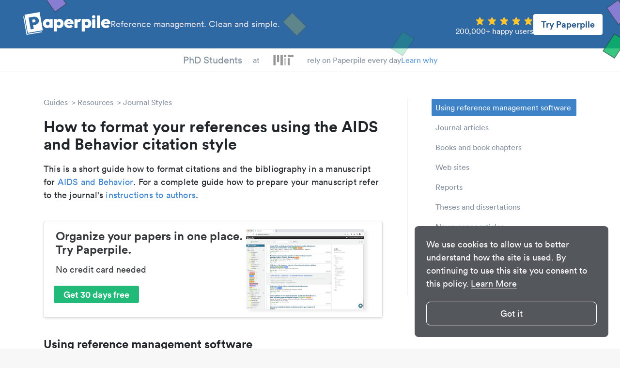

--- FILE ---
content_type: text/html
request_url: https://paperpile.com/s/aids-and-behavior-citation-style/
body_size: 17583
content:
<!DOCTYPE html><html lang="en"><head><meta charset="utf-8"><title>AIDS and Behavior citation style [Update November 2025] - Paperpile</title><link rel="preconnect" href="//www.google-analytics.com"><meta name="viewport" content="width=device-width,initial-scale=1,maximum-scale=1"><meta name="keywords" content=""><meta property="og:type" content="article"><meta property="og:title" content="AIDS and Behavior citation style [Update November 2025] - Paperpile"><meta property="og:description" content="AIDS and Behavior citation style guide with bibliography and in-text referencing examples: ✓Journal articles ✓Books ✓Book chapters ✓Reports ✓Web pages. PLUS: Download citation style files for your favorite reference manager."><meta property="og:image" content="https://paperpile.com/img/paperpile.png"><meta property="og:image:secure_url" content="https://paperpile.com/img/paperpile.png"><meta property="og:image:width" content="1200"><meta property="og:image:height" content="600"><meta property="og:locale" content="en_US"><meta property="og:url" content="https://paperpile.com/s/aids-and-behavior-citation-style/"><meta property="og:site_name" content="Paperpile"><meta name="twitter:card" content="summary_large_image"><meta name="twitter:title" content="AIDS and Behavior citation style [Update November 2025] - Paperpile"><meta name="twitter:description" content="AIDS and Behavior citation style guide with bibliography and in-text referencing examples: ✓Journal articles ✓Books ✓Book chapters ✓Reports ✓Web pages. PLUS: Download citation style files for your favorite reference manager."><meta name="twitter:image:src" content="https://paperpile.com/img/paperpile.png"><meta name="twitter:site" content="@paperpile"><meta name="twitter:domain" content="Paperpile"><meta name="twitter:creator" content="@paperpile"><link rel="canonical" href="https://paperpile.com/s/aids-and-behavior-citation-style/"><meta name="description" content="AIDS and Behavior citation style guide with bibliography and in-text referencing examples: ✓Journal articles ✓Books ✓Book chapters ✓Reports ✓Web pages. PLUS: Download citation style files for your favorite reference manager."><meta name="robots" content="index,follow"><meta name="buildtarget" content="guides"><link rel="preload" as="image" href="https://cdn.paperpile.com/guides/img/logos/MIT.png"><link rel="preload" as="image" href="https://cdn.paperpile.com/i/img/interruptor-screenshot.png"><link rel="icon" media="(prefers-color-scheme:light)" href="https://cdn.paperpile.com/guides/img/favicon-light.png" type="image/png" sizes="32x32"><script async src="https://www.googletagmanager.com/gtag/js?id=G-6X1MS81N1Z"></script><script>function gtag(){dataLayer.push(arguments)}window.dataLayer=window.dataLayer||[],gtag("js",new Date),gtag("config","G-6X1MS81N1Z")</script><style>@charset "UTF-8";a,abbr,acronym,address,applet,article,aside,audio,b,big,blockquote,body,canvas,caption,center,cite,code,dd,del,details,dfn,div,dl,dt,em,embed,fieldset,figcaption,figure,footer,form,h1,h2,h3,h4,h5,h6,header,hgroup,html,i,iframe,img,ins,kbd,label,legend,li,mark,menu,nav,object,ol,output,p,pre,q,ruby,s,samp,section,small,span,strike,strong,sub,summary,sup,table,tbody,td,tfoot,th,thead,time,tr,tt,u,ul,var,video{margin:0;padding:0;border:0;font-size:100%;font:inherit;vertical-align:baseline}article,aside,details,figcaption,figure,footer,header,hgroup,menu,nav,section{display:block}ol,ul{list-style:none}blockquote,q{quotes:none}blockquote:after,blockquote:before,q:after,q:before{content:"";content:none}table{border-collapse:collapse;border-spacing:0}*,:after,:before{box-sizing:inherit}html{-webkit-text-size-adjust:100%;-ms-text-size-adjust:100%;box-sizing:border-box;background-color:#f7f7f7}body{background:#fff;line-height:1;display:flex;flex-direction:column;align-items:center;color:#21262b;font-family:Circular,"Helvetica Neue",Helvetica,"Segoe UI",Tahoma,Arial,sans-serif;-webkit-font-smoothing:antialiased;-moz-osx-font-smoothing:grayscale;min-height:100vh}body,html{position:relative;overflow-x:hidden}a{text-decoration:none;outline:0;color:#3b84d2}a:active,a:focus,a:hover{color:#3b84d2}h1{font-size:32px;font-weight:900;line-height:36px}h2{font-size:24px;font-weight:900;line-height:28px}h3{font-size:18px;font-style:normal;font-weight:900;line-height:20px}b,strong{font-weight:700}em,i{font-style:italic}sub{font-size:75%;line-height:0;position:relative;vertical-align:baseline}sup{font-size:75%;line-height:0;position:relative;vertical-align:baseline;top:-.5em}hr{background:#838f9d;border:0;height:2px;margin:40px 0 20px 0}.font-default{font-size:18px;line-height:23px}.font-small{font-size:16px;line-height:20px}.site-content{display:flex;flex:1 0 auto;justify-content:center}.site-content.fullpage{flex-direction:column;align-items:center;margin-top:0}.site-content.article-page,.site-content.category-page{position:relative}.content-area{max-width:700px}.widget-sidebar{border-left:1px solid #ccd4d9}.fixed .widget-sidebar{position:fixed;top:100px;overflow-y:auto;-ms-overflow-style:none;scrollbar-width:none}.fixed .widget-sidebar::-webkit-scrollbar{display:none}.widget-sidebar .pp-pro{margin-top:32px}.pro-area-sidebar{display:none}.pro-area-sidebar .pp-pro{margin-bottom:16px}.pro-area-topbar{width:100%}.language-selector{position:relative;user-select:none}.language-selector .value{display:flex;align-items:center;margin-right:30px;cursor:pointer;background-color:transparent;border:0;font:inherit}.language-selector .value:hover span{opacity:1}.language-selector svg{width:24px}.language-selector span{color:#fef6f6;opacity:.8;font-size:18px;margin-left:9px;margin-right:16px}.language-selector .dropdown-menu{display:none;position:absolute;background:#fff;box-shadow:0 4px 10px rgba(0,0,0,.25);border-radius:8px;padding:16px 0;z-index:2;top:40px;left:-8px;width:196px;cursor:unset}.language-selector .dropdown-menu.is-open{display:block}.language-selector .dropdown-menu .menu-item{opacity:1!important;display:flex;padding:6px 19px 6px 32px;align-items:center;cursor:pointer}.language-selector .dropdown-menu .menu-item:hover{background:#e6e8eb}.language-selector .dropdown-menu .menu-item span,.language-selector .dropdown-menu .menu-item svg{pointer-events:none}.language-selector .dropdown-menu span{color:#838f9d}@media (min-width:992px){.site-content{width:900px;margin-top:30px}.fixed .site-content{margin-top:80px}.fixed .site-content.fullpage{margin-top:50px}.content-area{width:600px}.widget-area{width:325px}.widget-sidebar{padding-left:25px;margin-left:25px;width:300px}}@media (min-width:1200px){.site-content{width:1100px;margin-top:50px}.fixed .site-content{margin-top:100px}.content-area{width:700px}.widget-area{width:400px}.widget-sidebar{padding-left:50px;margin-left:50px;width:350px}.pro-area-sidebar{display:block;position:absolute;top:40px;right:-30px}.category-page .pro-area-sidebar,.ezproxy-page .pro-area-sidebar{top:34px;left:calc(50% + 410px)}.fixed .pro-area-sidebar{position:fixed;top:157px;left:calc(50% + 410px);right:unset}}.site-header{width:100%}.site-menu-button{display:none;width:32px;position:absolute;left:20px;color:#f6fafd}.site-menu-button svg{fill:#f6fafd}.site-menu-button svg path{fill:#f6fafd}@keyframes moveitdown{0%{transform:translateY(0)}20%{transform:translateY(120%)}40%{transform:translateY(100%)}60%{transform:translateY(105%)}80%{transform:translateY(100%)}100%{transform:translateY(100%)}}@keyframes moveitup{0%{transform:translateY(0)}20%{transform:translateY(-115%)}40%{transform:translateY(-100%)}60%{transform:translateY(-103%)}80%{transform:translateY(-100%)}100%{transform:translateY(-100%)}}.fixed .site-branding.site-branding-fixed-scroll{position:fixed;width:100vw;height:32px;z-index:1}.fixed .site-branding.site-branding-fixed-scroll .site-branding-left{height:100%}.fixed .site-branding.site-branding-fixed-scroll .site-branding-right{display:none}.site-navigation-social-proof{background:inherit;z-index:1;display:flex;height:28px;align-items:center;gap:12px}.site-navigation-social-proof a,.site-navigation-social-proof div{animation-name:fadeInOpacity;animation-iteration-count:1;animation-timing-function:ease-in;animation-duration:.3s}.site-navigation-social-proof .site-navigation-social-proof-researches{display:flex;flex-direction:column;font-size:20px;font-style:normal;font-weight:500;color:#838f9d;overflow:hidden;height:50px;min-width:144px}.site-navigation-social-proof .site-navigation-social-proof-researches-inner{display:flex;flex-direction:column}.site-navigation-social-proof .site-navigation-social-proof-researches-element{box-sizing:border-box;display:flex;justify-content:end;align-items:center;text-align:center;height:50px;transition:all .3s ease;cursor:pointer;will-change:transform}.site-navigation-social-proof .site-navigation-social-proof-at{display:flex;color:#838f9d;align-self:stretch;font-size:16px;font-style:normal;font-weight:450;transition:transform 3s;overflow:hidden;flex-direction:column;justify-content:center}.site-navigation-social-proof.german .site-navigation-social-proof-at{height:28px;justify-content:end;flex-direction:column;align-items:center}.site-navigation-social-proof.german .site-navigation-social-proof-at div{width:48px;min-height:28px;display:flex;justify-content:center;align-items:center}.site-navigation-social-proof .site-navigation-social-proof-rely{color:#838f9d;display:flex;flex-direction:column;justify-content:center;align-self:stretch;font-size:16px;font-style:normal;font-weight:450}.site-navigation-social-proof .site-navigation-social-proof-rely-mobile{display:none}.site-navigation-social-proof .site-navigation-social-proof-logos{display:flex;justify-content:end;flex-direction:column;align-items:center;align-self:stretch;height:28px;width:98px}.site-navigation-social-proof .site-navigation-social-proof-logos img{width:98px;height:28px;transition:all .3s ease;will-change:transform;cursor:pointer}.site-navigation-social-proof .site-navigation-social-proof-learn-why{display:flex;flex-direction:column;justify-content:center;align-self:stretch;color:#5998da;font-size:16px;font-style:normal;font-weight:500;cursor:pointer}@media (max-width:767px){.fixed .site-header .site-navigation.site-navigation-fixed-scroll{top:32px;height:32px}.site-header .site-navigation.site-navigation-fixed-scroll{height:32px}.site-header .site-navigation.site-navigation-fixed-scroll>div{width:100%}.site-navigation-social-proof{gap:6px;height:16px;width:100%}.site-navigation-social-proof .site-navigation-social-proof-logos{height:16px;width:56px}.site-navigation-social-proof .site-navigation-social-proof-logos img{width:56px;height:16px}.site-navigation-social-proof .site-navigation-social-proof-at{font-size:.7em}.site-navigation-social-proof.german .site-navigation-social-proof-at{height:16px}.site-navigation-social-proof.german .site-navigation-social-proof-at div{min-height:16px;width:34px}.site-navigation-social-proof.german .site-navigation-social-proof-researches .site-navigation-social-proof-researches-inner{width:78px}.site-navigation-social-proof .site-navigation-social-proof-rely{display:none}.site-navigation-social-proof .site-navigation-social-proof-rely-mobile{font-size:.7em;color:#838f9d;display:flex;flex-direction:column;justify-content:center;align-self:stretch;font-style:normal;font-weight:450}.site-navigation-social-proof .site-navigation-social-proof-researches{height:28px;font-size:12px;min-width:unset}.site-navigation-social-proof .site-navigation-social-proof-researches .site-navigation-social-proof-researches-inner{width:68px;margin-top:.5px}.site-navigation-social-proof .site-navigation-social-proof-researches .site-navigation-social-proof-researches-element{height:28px;font-size:.9em}.site-navigation-social-proof .site-navigation-social-proof-learn-why{position:absolute;right:8px;border:1px solid #2f69a3;padding:4px;border-radius:4px;font-size:10px;height:16px;background:#f6fafd;font-weight:700;cursor:pointer;color:#2f69a3}}.site-branding{height:120px;display:flex;align-items:center;background-color:#2f69a3}.site-branding .site-logo{margin-left:90px}.site-branding .site-logo svg{color:#fff;width:154px;fill:#fff}.site-branding .site-title{flex:1;display:flex;justify-content:center;align-items:flex-start;color:#f6fafd}.site-branding .site-title svg{margin-right:10px;width:40px;height:41px;fill:#f6fafd}.site-branding .site-title h3{margin-bottom:4px;font-size:25px;line-height:100%}.site-branding .site-title p{opacity:.8;margin:0;line-height:137.5%}.site-branding .btn-try{margin-right:60px;border:0;background-color:#fff;color:#29598c;font-size:18px;line-height:23px;font-weight:700;font-family:inherit;border-radius:4px;padding:10px 16px;cursor:pointer}.site-branding .btn-try:focus,.site-branding .btn-try:hover{outline:0;box-shadow:0 0 0 6px #9bc2e8}.site-navigation{background:#fff;z-index:1}.site-navigation ul.site-navigation-links{background:inherit;z-index:1;display:flex;justify-content:center;align-items:center;border-bottom:1px solid #e6e8eb;height:48px}.site-navigation li{font-size:16px;line-height:150%;padding:10px 15px}.site-navigation li a{color:#838f9d}.site-navigation li a:focus,.site-navigation li a:hover{color:#5a6b77}.site-navigation .fixed-nav-item{display:none}.site-navigation .navigation-logo{position:fixed;left:90px;top:9px}.site-navigation .navigation-logo svg{width:112px;color:#2f3844;fill:#2f3844}.site-navigation .nav-btn-try{position:fixed;top:8px;right:70px;font-weight:700;font-size:16px;font-family:Circular,"Helvetica Neue",Helvetica,"Segoe UI",Tahoma,Arial,sans-serif;line-height:137.5%;padding:1px 20px;color:#2f69a3;border:2px solid #2f69a3;background:#fff;box-sizing:border-box;border-radius:8px;cursor:pointer}.site-navigation .nav-btn-try:focus,.site-navigation .nav-btn-try:hover{outline:0;background:#2f69a3;color:#fff}.fixed .site-navigation{position:fixed;top:0;width:100%;box-shadow:0 2px 4px rgba(0,0,0,.1)}.fixed .site-navigation .fixed-nav-item{display:block}.mobile-nav.open{display:block}.btn-cta{border:1px solid #21ba79;color:#fff!important;background-color:#21ba79;font-size:18px;line-height:22px;font-weight:700;font-family:inherit;border-radius:4px;padding:8px 20px;cursor:pointer}.btn-cta:focus,.btn-cta:hover{outline:0;color:#fff!important;border-color:#238f5c;background-color:#238f5c}.btn-start:focus,.btn-start:hover{outline:0;color:#fff!important;border-color:#21ba79;background-color:#21ba79;box-shadow:0 0 0 6px rgba(52,175,123,.6509803922)}.signup-area{position:relative;height:210px;width:100%;background-color:#2f69a3;display:flex;justify-content:center;align-items:center}.signup-area .cta-wrap{position:relative;display:flex;flex-direction:column;align-items:center}.signup-area .cta-wrap p{font-weight:700;font-size:24px;line-height:30px;color:#f6fafd;margin:0 0 24px 0}.signup-area .cta-wrap svg.start-pp{fill:#fff;position:absolute;width:161px;left:calc(50% + 83px + 16px);top:50px}.signup-area .cta-wrap .start-pp-mobile{display:none;margin-top:8px;fill:#fff;width:160px}.bottom-content{width:100%;background-color:#f7f7f7}.bottom-content .logo-p{position:absolute;left:90px;color:#2f3844}.bottom-content .logo-p svg{width:27px}.bottom-content h4{font-size:16px;color:#2f3844;font-weight:700}.bottom-content .container{position:relative;display:flex;justify-content:space-evenly;max-width:1440px;padding:0 90px;margin:48px auto 64px auto}.bottom-content .section h4{margin-top:48px}.bottom-content .section h4:first-child{margin-top:0}.bottom-content .section ul{list-style:none}.bottom-content .section ul li{margin:24px 0 0 0;font-size:16px;line-height:20px}.bottom-content .section ul li a{color:#2f3844;outline:0;margin:0 -4px;padding:0 4px;border-radius:4px;white-space:nowrap}.bottom-content .section ul li a:active,.bottom-content .section ul li a:focus,.bottom-content .section ul li a:hover{background-color:#e6e8eb}.bottom-content .section ul li sup{margin-left:4px;font-weight:700;font-size:14px;line-height:17px;color:#f07675}.site-footer{width:100%;margin:40px 0 0 0;color:#838f9d;background-color:#f4f4f4;height:56px;display:flex;justify-content:space-evenly}.site-footer ul.footer-links{display:flex;justify-content:center;align-items:center;flex-wrap:wrap;height:100%}.site-footer ul.footer-links li{font-size:inherit;color:inherit;line-height:150%}.site-footer ul.footer-links li a{color:#838f9d;outline:0;margin:0 -4px;padding:0 4px;border-radius:4px;white-space:nowrap}.site-footer ul.footer-links li a:active,.site-footer ul.footer-links li a:focus,.site-footer ul.footer-links li a:hover{background-color:#e6e8eb}.site-footer ul.footer-links .sep{user-select:none;margin:0 8px;color:#b3bdc3}.site-footer ul.footer-links.social-icons li{line-height:100%;margin-left:16px}.site-footer ul.footer-links.social-icons li a{color:#b3bdc3}.site-footer ul.footer-links.social-icons li a svg{width:20px;fill:currentColor}.site-footer ul.footer-links.social-icons li a:focus,.site-footer ul.footer-links.social-icons li a:hover{color:#838f9d;background-color:transparent}.breadcrumb-item+.breadcrumb-item:before{display:inline-block;content:">";margin:0 4px}.breadcrumb-item:hover{color:#5a6b77}.breadcrumb a{color:#838f9d;line-height:150%}.page-content .toc-macro{margin-bottom:50px;background:#ddebf8;padding:24px}.page-content .toc-macro .toc-macro-title{font-weight:700;color:#3b84d2;font-size:18px;margin-bottom:16px}.page-content .toc-macro ul{list-style-type:none;margin:0;padding:0;display:flex;flex-direction:column;gap:4px}.page-content .toc-macro ul li::marker{display:none}.page-content .toc-macro ul li a{background:0 0;text-decoration:underline;text-underline-offset:4px}@media screen and (max-width:780px){.page-content .toc-macro ul li a{font-size:16px}}.article-page .page-content a{background-color:transparent;color:inherit;-webkit-transition:background .15s cubic-bezier(.33,.66,.66,1);-o-transition:background .15s cubic-bezier(.33,.66,.66,1);transition:background .15s cubic-bezier(.33,.66,.66,1);border-bottom:3px solid #b7b3e0}.article-page .page-content a:active,.article-page .page-content a:focus,.article-page .page-content a:hover{background-color:#b7b3e0;color:#000}.page-content figure a{color:#3b84d2;border-style:none}.page-content figure a:active,.page-content figure a:focus,.page-content figure a:hover{color:#3b84d2;background-color:transparent}.page-content .image-wrap-no-tag{margin-bottom:20px;display:flex}.page-content .image-wrap-no-tag .figure-image-wrap{display:flex}.page-content .image-wrap-no-tag .figure-image-wrap img{height:100%;flex:1;max-width:100%;border-radius:4px}.page-content>.image-wrap-no-tag{justify-content:center}.page-content li>.image-wrap-no-tag{margin-top:20px}.page-content span.inline{display:inline}.page-content span.inline:after{content:" "}.page-content span.inline img{height:20px;width:auto;margin-bottom:-4px}.page-content ol,.page-content p,.page-content ul{font-family:Georgia,serif;font-size:19px;letter-spacing:.2px;line-height:30px;padding-bottom:20px}.page-content ul{list-style-type:disc;margin-left:48px}.page-content ul li p{display:inline}.page-content ol{list-style:none;counter-reset:list;margin-left:40px}.page-content ol>li{counter-increment:list;text-indent:-35px;margin-top:10px}.page-content ol>li ul{text-indent:0}.page-content ol>li p{display:inline}.page-content ol>li::before{content:counter(list);font-family:Circular,"Helvetica Neue",Helvetica,"Segoe UI",Tahoma,Arial,sans-serif;margin:4px 10px 0 0;font-size:16px;background-color:#ef544f;width:24px;height:24px;text-indent:8px;padding-left:0;line-height:24px;vertical-align:top;border-radius:13px;-moz-background-clip:padding;-webkit-background-clip:padding-box;background-clip:padding-box;color:#fff;display:inline-block}.page-content h1{margin:20px 0}.page-content h2,.page-content h3{margin:40px 0 20px 0}.page-content .box+h2,.page-content .box+h3{margin:60px 0 20px 0}.page-content h2:before{display:block;content:"";height:120px;margin:-120px 0 0}.page-content pre{font-family:Monaco,Menlo,Consolas,"Courier New",monospace;font-size:16px;line-height:22px;overflow-x:auto;overflow-y:hidden;padding-bottom:20px}.page-content .faq-content ol,.page-content .faq-content p,.page-content .faq-content ul{padding:0}.page-content kbd{font-family:Monaco,Menlo,Consolas,"Courier New",monospace;border:1px solid #ddd;padding:0 4px;border-radius:5px;font-size:.85rem;white-space:nowrap}.page-content tt{font-family:Monaco,Menlo,Consolas,"Courier New",monospace;font-size:.85rem}.page-content .pp-macro-button{border:1px solid #ccd4d9;background-color:#ccd4d9;color:#21262b;padding:0 4px;border-radius:5px;font-size:.85rem;white-space:nowrap}.article-page .page-content .file{background-color:#ddebf8;color:#5998da;font-weight:700;font-size:14px;line-height:18px;border-radius:4px;min-width:475px;width:fit-content;width:-moz-fit-content;padding:0 24px;display:flex;align-items:center}.article-page .page-content .file svg{fill:currentColor;margin-left:16px}.article-page .page-content .file .text{flex:1;padding:14px 0 16px 0}.article-page .page-content .file .icon{border-radius:4px;font-size:12px;line-height:15px;margin-right:16px}.article-page .page-content .file .icon-download{margin-right:16px}.article-page .page-content .file.pdf .icon{background-color:#ec5553;color:#fff}.article-page .page-content .file:hover{background-color:#5998da!important;color:#fff!important}@media (max-width:767px){.article-page .page-content .file{min-width:unset}}.page-content .related-articles-wrap{width:800px;margin-left:calc((100% - 800px)/ 2);display:grid;grid-template-columns:repeat(3,220px);grid-template-rows:auto auto;grid-auto-flow:column;column-gap:70px;row-gap:16px}.page-content .related-articles-wrap .related-article-block,.page-content .related-articles-wrap .related-article-title{margin:0;padding:0;display:flex}.page-content .related-articles-wrap .related-article-block:focus,.page-content .related-articles-wrap .related-article-block:hover,.page-content .related-articles-wrap .related-article-title:focus,.page-content .related-articles-wrap .related-article-title:hover{background-color:transparent}.page-content .related-articles-wrap .related-article-block figure,.page-content .related-articles-wrap .related-article-title figure{margin:0;justify-content:flex-end}.page-content .video-wrap.local::after{display:none}.page-content .video-wrap.wistia{display:flex}@media (max-width:1200px){.page-content .video-wrap.wistia>div.wistia_embed{height:auto!important;width:100%!important}}.page-content .video-wrap{overflow:hidden;position:relative;margin-bottom:20px}.page-content .video-wrap iframe{position:absolute;top:0;left:0;width:100%;height:100%;border-radius:4px}.page-content .video-wrap::after{padding-top:56.25%;display:block;content:""}.page-content .video-wrap.extra-wide{--full-width:1000px;max-width:var(--full-width);margin-left:calc((100% - var(--full-width))/ 2);margin-right:calc((100% - var(--full-width))/ 2)}@media (max-width:1300px){.page-content .video-wrap.extra-wide{--full-width:800px!important}}@media (max-width:1200px){.page-content .video-wrap.extra-wide{margin-left:auto;margin-right:auto;max-width:100%}}.page-content .download-links{margin-bottom:20px;display:flex;justify-content:center;align-items:center}.page-content .download-links a:first-child{margin-right:24px}.page-content .download-links figure{margin:0}.page-content .highlight{background-color:#fef599;border-radius:4px;padding:0 2px;margin:0 -2px}.page-content .highlight.highlight-blue{background-color:#ddebf8}figure{display:flex;justify-content:center;flex-direction:column;margin:40px auto}h2+figure,h3+figure,p+figure{margin-top:20px}figure .figure-image-wrap{text-align:center}figure figcaption{margin:10px 0 0 0;font-style:italic;font-size:16px;line-height:20px;color:#838f9d}figure.table figcaption{margin:0 0 20px 0}figure.center-caption{text-align:center}@media (min-width:1500px){figure.side-caption-wide{flex-direction:row;margin-left:-150px}figure.side-caption-wide figcaption{margin:0 0 0 20px}}@media (min-width:768px){figure.side-caption{flex-direction:row}figure.side-caption figcaption{width:200px;margin:0 0 0 20px}figure.side-caption img{margin:0}}figure img{border-radius:4px}figure img,figure table{height:auto;max-width:100%;margin:0 auto}figure.border img{border:1px solid #ccd4d9;padding:20px}figure.featured{justify-content:flex-end}figure.table{overflow-x:auto}figure.extra-wide{--full-width:1000px;max-width:var(--full-width);margin-left:calc((100% - var(--full-width))/ 2);margin-right:calc((100% - var(--full-width))/ 2)}@media (max-width:1300px){figure.extra-wide{--full-width:800px!important}}@media (max-width:1200px){figure.extra-wide{margin-left:auto;margin-right:auto;max-width:100%}}figure table{width:100%;font-family:Circular,"Helvetica Neue",Helvetica,"Segoe UI",Tahoma,Arial,sans-serif;font-size:16px;line-height:22px;border-width:2px;color:#838f9d;border-color:#838f9d;border-top-style:solid;border-bottom-style:solid;background-color:#f7f7f7}figure td{padding:9px 12px;vertical-align:top}figure td p{font-family:inherit!important;font-size:inherit!important;line-height:inherit!important;display:inline-block}figure td p:first-child{padding:0}figure th{padding:0;vertical-align:top;font-weight:700;padding:9px 12px}figure thead>tr{border-bottom:2px solid #838f9d}figure.striped table tr:nth-child(even) td{background:rgb(236.8,236.8,236.8)}@media (max-width:768px){figure.table{margin:0 auto!important;max-width:100%}}.infotable.striped table tr:nth-child(even) th{background:rgb(236.8,236.8,236.8)}.infotable.striped table tr th{text-align:left}.box{position:relative;background:#f7f7f7;padding:20px;margin:0 0 20px 0;border-radius:4px}.box ol,.box p,.box ul{font-family:Circular,"Helvetica Neue",Helvetica,"Segoe UI",Tahoma,Arial,sans-serif;font-size:inherit}.box ol:last-child,.box p:last-child,.box ul:last-child{padding-bottom:0}.box .box-title{position:absolute;top:0;left:0;font-weight:700;font-size:16px;line-height:30px;padding:0 25px;border-top-left-radius:4px;color:#f7f7f7;background-color:#838f9d}.box .box-title+.box-content{margin-top:16px}.box.box-with-icon{display:flex}.box svg{width:24px;height:24px;margin-right:12px;margin-top:4px}.box svg+.box-content{flex:1}li>.box{margin:10px 0}.box-content h3{margin-top:0}.box.long-quote{color:#838f9d;background:#fff;padding:0 0 0 10px;border-radius:0;margin:0 0 20px 0;border-left:4px solid rgb(202.2162162162,207.3243243243,213.2837837838)}.box.long-quote ol,.box.long-quote p,.box.long-quote ul{font-family:Circular,"Helvetica Neue",Helvetica,"Segoe UI",Tahoma,Arial,sans-serif}.box.long-quote p:last-child{padding-bottom:0}.pp-faq-wrap{border:1px solid #d9dfe3;border-radius:4px;margin-top:32px;margin-bottom:48px}details.pp-faq{border-bottom:1px solid #d9dfe3;color:#2f3844}details.pp-faq>summary{font-weight:700;font-size:20px;line-height:120%;padding:16px 38px 16px 24px;cursor:pointer;position:relative;display:block;outline:0;list-style:none}details.pp-faq>summary::-webkit-details-marker{display:none}details.pp-faq>summary:after{content:"+";color:#5998da;position:absolute;top:calc(50% - 12px);right:24px}details.pp-faq:first-child>summary{border-top-left-radius:4px;border-top-right-radius:4px}details.pp-faq:last-child{border-bottom:0}details.pp-faq:last-child>summary{border-bottom-left-radius:4px;border-bottom-right-radius:4px}details.pp-faq>div.box,details.pp-faq>div.callout,details.pp-faq>div.image-wrap-no-tag,details.pp-faq>h2,details.pp-faq>h3,details.pp-faq>ol,details.pp-faq>p,details.pp-faq>ul{padding-left:26px;padding-right:38px}details.pp-faq>div.box:last-child,details.pp-faq>div.callout:last-child,details.pp-faq>div.image-wrap-no-tag:last-child,details.pp-faq>h2:last-child,details.pp-faq>h3:last-child,details.pp-faq>ol:last-child,details.pp-faq>p:last-child,details.pp-faq>ul:last-child{padding-bottom:0}details.pp-faq summary+*{margin-top:0}details.pp-faq[open]{padding-bottom:16px}details.pp-faq[open]>summary:after{content:"–"}.widget-outline{font-size:16px;line-height:20px}.widget-outline li{margin:5px 0}.widget-outline a{display:block;padding:5px 0;color:#838f9d;padding:8px 8px}.widget-outline a:hover{background:#f7f7f7;border-radius:3px}.widget-outline a.active{color:#fff;background:rgb(61.7285714286,130.5,199.2714285714);border-radius:3px}.category-page .page-content h1,.category-page .page-content h2{margin:20px 0}.category-page .page-content h3{margin:10px 0}.category-page .page-content h2:before{display:block;content:"";height:100px;margin:-100px 0 0}.category-page .page-content h2:first-child:before{display:none}.category-page .page-content p{font-family:Georgia,serif;font-size:18px;letter-spacing:.2px;line-height:24px;padding-bottom:20px}.search-page .highlight{background-color:#fef599}.index-page{display:flex;flex-wrap:wrap;justify-content:center;align-content:flex-start}.main-category{display:block;margin:20px;padding:20px;color:#21262b;border:1px solid #ccd4d9;height:200px;width:320px}.main-category:hover{background:#f7f7f7}.main-category p{margin:0;padding:10px;font-size:16px;line-height:18px}.main-category h2{margin:0;padding:10px}.main-category img{max-width:100%;padding:10px;box-sizing:border-box}.error{align-self:center;text-align:center;width:100%;font-size:32px;color:#838f9d}.mobile-nav{display:none;position:fixed;top:46px;left:28px;width:calc(100% - 28px - 28px);z-index:2;background:#f7f7f7;border-radius:8px;box-shadow:0 4px 10px rgba(0,0,0,.25);padding:28px 0 48px 0}.mobile-nav li{margin:32px 48px 0 48px}.mobile-nav li a{padding:8px 24px;margin:-8px -24px;color:#838f9d;font-size:24px;line-height:100%;border-radius:4px;-webkit-tap-highlight-color:transparent;-webkit-user-select:none}.mobile-nav li a svg{width:24px;margin-right:20px}.mobile-nav li a:active{background-color:#ddebf8;color:#838f9d}.mobile-nav hr{background:#b3bdc3;height:1px;margin:32px 0 0 0}.mobile-nav #close{position:absolute;top:24px;right:24px;width:24px;z-index:3;fill:#b3bdc3}@media (max-width:991px){.fixed .site-header .site-navigation .fixed-nav-item{display:none}.site-content{margin-top:30px;width:100vw}.widget-area{display:none}.content-area{width:100%;padding-left:50px;padding-right:50px}.site-branding .site-logo{display:none}.site-branding .site-title{justify-content:center}.site-branding .language-selector{display:none}.site-menu-button{display:block}.site-navigation{display:none}.site-navigation-logo{display:none!important}.btn-try{display:none}}@media (max-width:929px){.bottom-content .logo-p{left:24px}.bottom-content .container{flex-direction:column;justify-content:flex-start;padding:0 0 0 76px;margin-bottom:0}.bottom-content .container .section{margin-bottom:48px}}@media (max-width:1024px){.page-content .related-articles-wrap{margin:0 auto;width:max-content;grid-template-columns:220px;grid-template-rows:auto;grid-auto-flow:row;row-gap:16px}.page-content .related-articles-wrap .related-article-title{margin-bottom:16px}.page-content .related-articles-wrap .related-article-title:last-child{margin-bottom:0}}@media (min-width:600px) and (max-width:929px){.bottom-content .section ul li{width:50%;float:left}}@media (max-width:767px){.font-default{font-size:16px}.font-small{font-size:14px}.site-footer{padding:32px 80px;height:unset;flex-direction:column-reverse}.site-footer ul.footer-links{flex-direction:column}.site-footer ul.footer-links .sep{display:none}.site-footer ul.footer-links li{margin:8px 0 0 0;text-align:center}.site-footer ul.footer-links li.footer-link-llc{order:3}.site-footer ul.footer-links li.footer-link-what{order:2}.site-footer ul.footer-links.social-icons{flex-direction:row;margin-top:16px;margin-bottom:24px}.site-footer ul.footer-links.social-icons li{margin:0 0 0 16px}.site-footer ul.footer-links.social-icons li:first-child{margin:0}.signup-area{height:250px}.signup-area .cta-wrap p{font-size:20px;line-height:25px}.signup-area .cta-wrap .start-pp{display:none}.signup-area .cta-wrap .start-pp-mobile{display:block}.sheet-footer-right{display:none}}@media (max-width:479px){.site-title svg{display:none}.site-title div{max-width:230px}.content-area{padding-left:20px;padding-right:20px}.article-page .page-content ol,.article-page .page-content ul{margin-left:30px}.interruptor-box-wrap .cta-wrap{position:static!important;margin-top:14px}}@media (max-width:620px){.interruptor-box-wrap.with-screenshot{flex-direction:column-reverse!important;align-items:start;gap:0!important}.interruptor-box-wrap.with-screenshot .interruptor-right{margin-bottom:12px;min-width:100%!important;height:auto!important}.interruptor-box-wrap.with-screenshot .interruptor-right img{max-width:unset!important}}.page-content blockquote{font-family:Circular,"Helvetica Neue",Helvetica,"Segoe UI",Tahoma,Arial,sans-serif;font-weight:700;color:#2f69a3;padding:5px 5px;font-size:22px;line-height:25px}@media (max-width:1399px){.page-content blockquote:before{content:"“";font-size:60px;color:#2f69a3;position:absolute;width:20px;height:30px;left:-30px;top:15px}.page-content blockquote.left,.page-content blockquote.right{margin:10px auto 20px auto;width:80%;position:relative;quotes:"“" "”" "‘" "’"}.page-content blockquote.left p,.page-content blockquote.right p{margin:0}}@media (min-width:1400px){.page-content blockquote{width:200px}.page-content blockquote.left{margin:0 20px 0 -120px;padding:10px;float:left;text-align:right}.page-content blockquote.right{margin:0 -120px 0 20px;padding:10px;float:right;text-align:left}}@keyframes fadeInOpacity{0%{opacity:0}100%{opacity:1}}.cc-window{display:block;position:fixed;bottom:24px;right:24px;z-index:99;padding:24px;max-width:400px;border-radius:8px;font-family:Circular,"Helvetica Neue",Helvetica,"Segoe UI",Tahoma,Arial,sans-serif;font-size:18px;line-height:150%;opacity:1;animation-name:fadeInOpacity;animation-iteration-count:1;animation-timing-function:ease-in;animation-duration:.3s}.cc-window a.cc-link{color:#f7f7f7;opacity:1;text-decoration:underline;text-underline-position:under;display:unset}.cc-window a.cc-link:hover{color:#e6e8eb}.cc-window .cc-compliance{margin-top:24px}.cc-window .cc-compliance a{display:block;color:#fff;border:1px solid #fff;border-radius:8px;padding:10px;text-align:center;cursor:pointer}.cc-window.cc-invisible{display:none}@media (min-width:320px) and (max-width:767px){.cc-window{max-width:none!important;bottom:0;right:0;border-radius:0;padding:16px;font-size:14px;line-height:120%}.cc-window .cc-compliance{margin-top:16px;display:flex;justify-content:flex-end}.cc-window .cc-compliance a{max-width:50%;width:50%}.cc-window .cc-link{position:absolute;bottom:26px;left:16px;width:calc(50% - 16px);text-align:center}}.sheets{position:absolute;z-index:0;user-select:none}.sheets svg{opacity:.8}.sheet-header-left{top:-24px;left:34px}.sheet-header-right{top:17px;right:-20px;z-index:2}.fixed .sheet-header-right{z-index:0}.sheet-nav-left{left:-6px;top:-24px}.sheet-nav-right{right:-12px;top:-30px}.sheet-signup-leftend{opacity:.2;left:0;top:-48px;z-index:1}.sheet-signup-left{opacity:.2;left:-250px}.sheet-signup-right{opacity:.2;right:-320px;top:62px}.sheet-signup-rightend{opacity:.2;right:0;top:83px}.sheet-footer-right{opacity:.1;right:25px;bottom:2px}@media (max-width:1080px){.article-page .page-content .toc-macro{width:auto;transform:none}}#exitpopup_div #btn-modal-close{cursor:pointer;width:22px;height:22px;display:flex;fill:#b3bdc3;position:absolute;right:24px;top:20px;z-index:1}@media (max-width:768px){#exitpopup_div #btn-modal-close{width:18px;height:18px}}#exitpopup_div .interruptor-box-wrap{width:100%;color:#2f3844;font-family:Circular,"Helvetica Neue",Helvetica,"Segoe UI",Tahoma,Arial,sans-serif;border:1px solid #d9dfe3;border-radius:4px;box-shadow:0 2px 5px rgba(0,0,0,.1);background-color:#fff;padding:24px;position:relative}#exitpopup_div .interruptor-box-wrap .heading{font-weight:700;font-size:24.3564px;line-height:115%;max-width:393px}#exitpopup_div .interruptor-box-wrap .text{margin-top:10px;font-weight:450;font-size:18px;line-height:150%}#exitpopup_div .interruptor-box-wrap .cta-wrap{position:absolute;bottom:28px;right:22px}#exitpopup_div .interruptor-box-wrap .cta-wrap .cta-button{display:inline-flex;align-items:center;padding:6.5px 20px;background-color:#21ba79;border-radius:4px;text-decoration:none;color:#fff;font-weight:700;font-size:18px;line-height:23px}#exitpopup_div .interruptor-box-wrap.with-screenshot{display:flex;flex-direction:row;gap:42px;padding:60px;width:700px}#exitpopup_div .interruptor-box-wrap.with-screenshot .cta-wrap{position:static;margin-top:40px}#exitpopup_div .interruptor-box-wrap.with-screenshot .interruptor-right{min-width:300px;height:204px;position:relative;display:flex;justify-content:center}#exitpopup_div .interruptor-box-wrap.with-screenshot .interruptor-right a{margin:0;padding:0}#exitpopup_div .interruptor-box-wrap.with-screenshot .interruptor-right a img{box-shadow:6px 4px 6px 0 rgba(0,0,0,.08);cursor:pointer}@media (max-width:768px){#exitpopup_div .interruptor-box-wrap.with-screenshot{flex-direction:column-reverse!important;align-items:start;gap:0!important;padding:48px 24px 32px 24px;width:auto}#exitpopup_div .interruptor-box-wrap.with-screenshot .interruptor-right{margin-bottom:12px;min-width:100%!important;height:auto!important}#exitpopup_div .interruptor-box-wrap.with-screenshot .interruptor-right img{max-width:unset!important}#exitpopup_div .interruptor-box-wrap.with-screenshot .cta-wrap{position:static;margin-top:14px}}.article-page .page-content .tabs,.category-page .page-content .tabs{margin-top:16px;user-select:none}.article-page .page-content .tabs a,.category-page .page-content .tabs a{align-items:center;border:1px solid transparent;display:flex;justify-content:center;margin:0 0 -1px 0;padding:.5em 1em;vertical-align:top;cursor:pointer}.article-page .page-content .tabs a:hover,.category-page .page-content .tabs a:hover{background:inherit;color:#21262b}.article-page .page-content .tabs li,.category-page .page-content .tabs li{display:block;margin:0}.article-page .page-content .tabs li.is-active a,.category-page .page-content .tabs li.is-active a{border-radius:0;border-top-left-radius:4px;border-top-right-radius:4px;border:1px solid #d9dfe3;border-bottom-color:#fff;color:#3b84d2}.article-page .page-content .tabs ul,.category-page .page-content .tabs ul{display:flex;flex-grow:1;flex-shrink:0;margin:0;padding:0}.article-page .page-content .tab,.category-page .page-content .tab{border:1px solid #d9dfe3;border-radius:4px;padding-top:10px}.article-page .page-content .tab>p,.category-page .page-content .tab>p{margin-left:30px}.article-page .page-content .tab .image-wrap-no-tag,.category-page .page-content .tab .image-wrap-no-tag{margin-left:30px;padding-right:16px}.article-page .page-content .tab .box,.category-page .page-content .tab .box{margin-left:30px;margin-right:30px}.article-page .page-content .tab ol,.category-page .page-content .tab ol{margin-left:60px}@media (max-width:479px){.article-page .page-content .tab ol,.article-page .page-content .tab ul,.category-page .page-content .tab ol,.category-page .page-content .tab ul{margin-left:60px}}.article-page .page-content li code,.article-page .page-content p code,.category-page .page-content li code,.category-page .page-content p code{font-weight:700}.article-page .page-content li svg,.article-page .page-content p svg,.category-page .page-content li svg,.category-page .page-content p svg{margin-bottom:-4px}.article-page .page-content .tags,.category-page .page-content .tags{display:inline;vertical-align:text-top}.article-page .page-content .tags .tag,.category-page .page-content .tags .tag{margin-left:8px;height:20px;padding:2px 8px;border-radius:4px;background:#e6e8eb;color:#838f9d;font-weight:400;font-size:12px;line-height:15px}.box-tip{background-color:#e4fff5;border:1px solid #b2decb}.box-tip svg{color:#238f5c;fill:#238f5c}.box-note{background-color:#edf6ff;border:1px solid #c5d7ea}.box-note svg{color:#2f69a3;fill:#2f69a3}.box-warning{background-color:#fffcdc;border:1px solid #ecde9d}.box-warning svg{color:#ceb74c;fill:#ceb74c}.box.box-with-icon{display:flex}.box svg{width:24px;height:24px;margin-right:12px;margin-top:4px}.box svg+.box-content{flex:1}.citation-example{margin-top:16px;color:#838f9d}.citation-example .type{font-weight:700;padding:0}.citation-example .example{background:#fff;color:#000;font-family:Georgia,serif;padding:16px;border:1px solid #d9dfe3;border-radius:4px;overflow-wrap:break-word;word-wrap:break-word;-ms-word-break:break-all;word-break:break-all;word-break:break-word}.citation-example .example p{font-family:inherit;margin:0}.citation-example .example.style-apa,.citation-example .example.style-mla{text-indent:-.5in;padding-left:64px}.citation-example .example.style-vancouver{display:flex}.citation-example .example.style-vancouver .csl-left-margin{display:inline-block}.citation-example .example.style-vancouver .csl-right-inline{display:inline-block;flex:1}.citation-example pre.example{font-family:monospace}.citation-example.edition-7:last-child .example{margin-bottom:0}.citation-example.edition-6:last-child .example{margin-bottom:0}.citation-example.allow-copy .copy-btn-wrap{margin-top:16px;margin-bottom:-8px;display:flex;justify-content:flex-end}.citation-example.allow-copy button.copy-citation{background:#e6e8eb;border:0;outline:0;cursor:pointer;padding:0 10px;min-width:121px;border-radius:4px;font-family:inherit;font-size:16px;line-height:150%;color:#838f9d}.citation-example.allow-copy button.copy-citation.active{color:#21ba79}.example>blockquote,blockquote.example{margin-top:16px;line-height:150%;font-size:18px;letter-spacing:.2px;line-height:150%}span.intext{background-color:#ddebf8;border-radius:4px;padding:2px}span.intext.example{font-family:Georgia,serif;font-weight:400;background-color:#fff;border:1px solid #d9dfe3}.box.intext-example{color:#838f9d}.box.intext-example p{padding:0}.box.intext-example .bibguru-intext-example:last-child{margin-bottom:0}p.bibguru-intext-example{background:#fff;color:#838f9d;font-family:Georgia,serif;padding:16px!important;border:1px solid #d9dfe3;border-radius:4px}p.bibguru-intext-example span.intext{font-family:Georgia,serif;font-weight:400;background-color:transparent;border:0;padding:0;color:#000}p.bibguru-intext-type{color:#838f9d;font-weight:700;margin-top:26px}.csl-left-margin{float:left;padding-right:1em}.pp-faq-wrap{border:1px solid #d9dfe3;border-radius:4px}details.pp-faq{border-bottom:1px solid #d9dfe3;color:#2f3844}details.pp-faq>summary{font-weight:700;font-size:20px;line-height:120%;padding:16px 38px 16px 24px;cursor:pointer;position:relative;display:block;outline:0;list-style:none}details.pp-faq>summary::-webkit-details-marker{display:none}details.pp-faq>summary:after{content:"+";color:#5998da;position:absolute;top:calc(50% - 12px);right:24px}details.pp-faq:first-child>summary{border-top-left-radius:4px;border-top-right-radius:4px}details.pp-faq:last-child{border-bottom:0}details.pp-faq:last-child>summary{border-bottom-left-radius:4px;border-bottom-right-radius:4px}details.pp-faq>div.box,details.pp-faq>div.callout,details.pp-faq>div.image-wrap-no-tag,details.pp-faq>h2,details.pp-faq>h3,details.pp-faq>ol,details.pp-faq>p,details.pp-faq>ul{padding-left:26px;padding-right:38px}details.pp-faq summary+*{margin-top:0}details.pp-faq[open]{padding-bottom:16px}details.pp-faq[open]>summary:after{content:"–"}@font-face{font-family:Circular;src:url(https://cdn.paperpile.com/fonts/lineto-circular-bold.eot);src:url(https://cdn.paperpile.com/fonts/lineto-circular-bold.eot?#iefix) format("embedded-opentype"),url(https://cdn.paperpile.com/fonts/lineto-circular-bold.woff2) format("woff2"),url(https://cdn.paperpile.com/fonts/lineto-circular-bold.woff) format("woff");font-weight:700;font-style:normal;font-display:swap}@font-face{font-family:Circular;src:url(https://cdn.paperpile.com/fonts/lineto-circular-book.eot);src:url(https://cdn.paperpile.com/fonts/lineto-circular-book.eot?#iefix) format("embedded-opentype"),url(https://cdn.paperpile.com/fonts/lineto-circular-book.woff2) format("woff2"),url(https://cdn.paperpile.com/fonts/lineto-circular-book.woff) format("woff");font-weight:400;font-style:normal;font-display:swap}.search-box{width:700px;height:50px;align-self:center;outline:0;border:0;background:rgb(81.5214285714,143.25,204.9785714286);font-size:22px;padding:0 22px;color:#fff;border-radius:4px;font-family:Circular,"Helvetica Neue",Helvetica,"Segoe UI",Tahoma,Arial,sans-serif}@media screen and (max-width:780px){.search-box{width:70%}}.search-box::-webkit-input-placeholder{color:#fff;opacity:.5}.search-box::-moz-placeholder{color:#fff}.search-box:-ms-input-placeholder{color:#fff}.search-box:-moz-placeholder{color:#fff}.site-branding{background-color:#2f69a3;display:flex;height:100px;padding:0 36px 0 48px;justify-content:space-between;align-items:center}.site-branding .site-logo{margin-left:0;display:block}.site-branding .site-branding-left{display:flex;align-items:center;gap:24px;font-size:18px}.site-branding .site-branding-left svg{color:#fff;width:180px;fill:#fff}.site-branding .site-branding-right{display:flex;align-items:flex-end;gap:16px}.site-branding .site-branding-right .site-branding-stars{display:flex;flex-direction:column;align-items:flex-end;color:#fef6f6}.site-branding .site-title{flex:1;display:flex;justify-content:center;align-items:flex-start;color:#fef6f6}.site-branding .site-title svg{margin-right:10px;width:40px;height:41px;fill:#f6fafd}.site-branding .site-title h3{margin-bottom:4px;font-size:25px;line-height:100%}.site-branding .site-title p{opacity:.8;margin:0;line-height:137.5%}.site-branding .btn-try{border:0;background-color:#fff;color:#29598c;font-size:18px;margin-right:0;line-height:23px;font-weight:700;font-family:inherit;border-radius:4px;padding:10px 16px;cursor:pointer}.site-branding .btn-try:focus,.site-branding .btn-try:hover{outline:0;box-shadow:0 0 0 6px #9bc2e8}.site-navigation{background:#fff;z-index:1;display:flex;padding:10px;flex-direction:column;justify-content:center;align-items:center;border-bottom:1px solid #e6e8eb;overflow:hidden}.site-navigation .fixed-nav-item{display:none}.site-navigation .navigation-logo{position:fixed;left:56px;top:6px}.site-navigation .navigation-logo svg{width:120px;color:#2f3844;fill:#2f3844}.site-navigation .nav-btn-try{position:fixed;top:10px;right:70px;font-weight:700;font-size:16px;font-family:Circular,"Helvetica Neue",Helvetica,"Segoe UI",Tahoma,Arial,sans-serif;line-height:137.5%;padding:1px 20px;color:#2f69a3;border:2px solid #2f69a3;background:#fff;box-sizing:border-box;border-radius:8px;cursor:pointer}.site-navigation .nav-btn-try:focus,.site-navigation .nav-btn-try:hover{outline:0;background:#2f69a3;color:#fff}.fixed .site-navigation{position:fixed;top:0;width:100%;box-shadow:0 2px 4px rgba(0,0,0,.1);padding:0}.fixed .site-navigation>div{height:100%;overflow:hidden;padding:8px}.fixed .site-navigation .fixed-nav-item{display:block}.site-content.index-page{display:grid;grid-template-columns:repeat(3,1fr)}.site-content.index-page>a:focus .main-category{background-color:#f7f7f7}.site-content.index-page .main-category{margin:40px auto;border:0;border-radius:8px;height:unset;width:unset}.site-content.index-page .main-category img{padding:0;border-radius:8px}.site-content.index-page .main-category h2{padding:40px 0 10px 0}.site-content.index-page .main-category p{padding:0;line-height:150%}.content-area .page-header{justify-content:space-between;align-items:center;display:flex}@media (min-width:320px) and (max-width:767px){.site-content.index-page{grid-template-columns:1fr}.site-content.index-page .main-category{max-width:356px}}@media (max-width:479px){.site-content.article-page .content-area{padding-left:20px;padding-right:20px}.site-title svg{display:block}.site-title div{max-width:unset}}.page-content{position:relative}.article-page .page-content a{color:#3b84d2;text-decoration:none;outline:0;margin:0 -4px;padding:0 4px;border:0;border-radius:4px}.article-page .page-content a:active,.article-page .page-content a:focus,.article-page .page-content a:hover{color:#3b84d2;background-color:#ddebf8}.page-content figure a{color:#3b84d2;outline:0;margin:0 -4px;padding:0 4px;border:0;border-radius:4px}.page-content figure a:active,.page-content figure a:focus,.page-content figure a:hover{color:#3b84d2;background-color:#ddebf8}.page-content .image-wrap-no-tag{margin:20px 0;display:flex}.page-content .image-wrap-no-tag div{display:flex}.page-content .image-wrap-no-tag div img{height:auto;flex:1}.page-content span.inline{display:inline}.page-content span.inline img{height:32px;width:auto;margin-bottom:-4px}.page-content ol,.page-content p,.page-content ul{font-family:Circular,"Helvetica Neue",Helvetica,"Segoe UI",Tahoma,Arial,sans-serif;font-size:18px;letter-spacing:.2px;line-height:150%}.page-content ul{list-style-type:disc}.page-content ul li p{display:inline}.page-content ol{list-style:none;counter-reset:list}.page-content ol>li{counter-increment:list;text-indent:-35px;margin-top:10px}.page-content ol>li ul{text-indent:0}.page-content ol>li p{display:inline}.page-content ol>li::before{content:counter(list);font-family:Circular,"Helvetica Neue",Helvetica,"Segoe UI",Tahoma,Arial,sans-serif;margin:0 10px 0 0;font-size:18px;line-height:24px;font-weight:700;background-color:#f7f7f7;width:24px;height:24px;text-indent:8px;padding-left:0;vertical-align:top;border-radius:50%;-moz-background-clip:padding;-webkit-background-clip:padding-box;background-clip:padding-box;color:#838f9d;display:inline-block}.page-content h2:before{display:block;content:"";height:70px;margin:-70px 0 0}.page-content pre{font-family:Courier,monospace;font-size:16px;line-height:22px;overflow-x:auto;overflow-y:hidden;padding-bottom:20px}.page-content .pp-pro{margin:20px 0 20px 0}.category-page .page-content h1{margin:16px 0 16px 0}.category-page .page-content h2,.category-page .page-content h3{margin:60px 0 16px 0}.category-page .page-content h3 a,.category-page .page-content p a{margin:0 -4px;padding:0 4px;border-radius:4px}.category-page .page-content h3 a:active,.category-page .page-content h3 a:focus,.category-page .page-content h3 a:hover,.category-page .page-content p a:active,.category-page .page-content p a:focus,.category-page .page-content p a:hover{background-color:#ddebf8}.category-page .page-content h3{font-size:20px}.category-page .page-content p{font-family:Circular,"Helvetica Neue",Helvetica,"Segoe UI",Tahoma,Arial,sans-serif;font-size:18px;letter-spacing:.2px;line-height:150%}.category-page .page-content .category-summary{display:flex;margin-top:24px}.category-page .page-content .category-summary figure.pp-article-illst{width:100px;margin:0 16px 0 0}.category-page .page-content .category-summary figure.pp-article-illst img{border-radius:8px}.category-page .page-content .category-summary figure.pp-format-illst{margin:0 16px 0 0}.category-page .page-content .category-summary figure.pp-format-illst img{border-radius:8px}.category-page .page-content .category-summary h3{margin:0 0 10px 0;line-height:120%}.article-page .related-articles-list{margin:32px 0 0 0;list-style:none;display:grid;grid-template-columns:repeat(3,1fr)}.article-page .related-articles-list li{max-width:180px}.article-page .related-articles-list li a:first-child{margin:0;padding:0}.article-page .related-articles-list li a:first-child:hover{background-color:transparent}.article-page .related-articles-list li figure{margin:0 0 12px 0}.article-page .related-articles-list li figure img{width:150px;border-radius:8px}.article-page .related-articles-list li a{line-height:23px}@media (min-width:320px) and (max-width:767px){.article-page .related-articles-list{margin:32px 0 0 0!important;grid-template-columns:1fr;row-gap:24px}.article-page .related-articles-list li{display:flex;max-width:100%;padding-right:28px}.article-page .related-articles-list li figure{margin:0 16px 0 0}.article-page .related-articles-list li figure div{display:flex}.article-page .related-articles-list li figure img{width:100px;height:100px}.article-page .related-articles-list li a{flex:1;font-size:16px;line-height:20px}.article-page .related-articles-list li a:first-child{flex:unset}}.article-page figure.pp-article-illst{position:absolute;top:-36px;left:-248px}.article-page figure.pp-article-illst img{border-radius:8px}@media (min-width:320px) and (max-width:1200px){.article-page figure.pp-article-illst{position:static;text-align:center}}.article-page figure.pp-format-illst{position:absolute;top:-36px;left:-298px;width:250px;height:auto}.article-page figure.pp-format-illst img{border-radius:8px}@media (min-width:320px) and (max-width:1200px){.article-page figure.pp-format-illst{position:static;text-align:center;width:100%}}.fixed .widget-sidebar{max-height:calc(100vh - 100px - 56px)}.resource-category-page .page-content #letter-A::before{height:unset;margin:0}.resource-category-page .page-content a{color:#3b84d2;text-decoration:none;outline:0;margin:0 -4px;padding:0 4px;border:0;border-radius:4px}.resource-category-page .page-content a:active,.resource-category-page .page-content a:focus,.resource-category-page .page-content a:hover{color:#3b84d2;background-color:#ddebf8}.resource-category-page .page-content ul{margin-left:30px}.resource-category-page .page-content .widget-sidebar{text-align:center;width:100px}.resource-category-page .page-content .widget-outline{font-size:16px;line-height:16px}.resource-category-page .page-content .widget-outline li{margin:0}.resource-category-page .page-content .outline-item{margin:0}.sheet-mobile-green,.sheet-mobile-yellow{display:none}.sheet-header-left{left:88px;top:-28px}.sheet-header-left svg{opacity:1}.sheet-header-right{top:0;right:0;z-index:2}.sheet-header-right svg{opacity:1}.fixed .sheet-header-right{z-index:0}.sheet-header-middle{right:646px;top:24px;z-index:2}.fixed .sheet-header-middle{z-index:0}.sheet-header-middle-green{right:422.984px;top:63px;z-index:2}.fixed .sheet-header-middle-green{z-index:0}.sheet-header-right-green{right:0;top:68px;z-index:2}.sheet-header-right-green svg{opacity:1}.fixed .sheet-header-right-green{z-index:0}.sheet-nav-left{left:0;top:-24px}.sheet-nav-left svg{opacity:1}.sheet-nav-right{right:-15px;top:-36px}.sheet-nav-right svg{opacity:1}.language-selector .value{margin-right:0}.language-selector svg{width:16px}.language-selector svg path{fill:#838f9d}.language-selector span{color:#838f9d;opacity:.8;font-size:14px;margin-left:4px;margin-right:4px}.language-selector .dropdown-menu{top:22px;left:-106px}@media (max-width:991px){.site-content{margin-top:30px;width:100vw}.sheets.sheet-header-middle,.sheets.sheet-header-middle-green,.sheets.sheet-header-right,.sheets.sheet-header-right-green{display:none}.sheets.sheet-mobile-green,.sheets.sheet-mobile-yellow{display:block;position:fixed;z-index:1}.sheets.sheet-mobile-green svg,.sheets.sheet-mobile-yellow svg{opacity:1}.sheets.sheet-mobile-yellow{right:22px;top:124px}.sheets.sheet-mobile-green{right:-38px;top:192px;transform:rotate(62.174deg);width:67px}.sheets.sheet-mobile-green svg{width:30px}.widget-area{display:none}.content-area{width:100%;padding-left:50px;padding-right:50px}.site-branding{height:64px;padding:8px 8px 6px 8px;flex-direction:column-reverse}.site-branding .site-title{display:flex;justify-content:end;color:#fef6f6}.site-branding .site-title p{font-size:.6em}.site-branding .language-selector{display:none}.site-branding .site-branding-right{flex-direction:column;width:100%}.site-branding .site-branding-right .site-branding-stars{width:auto;flex-direction:row-reverse;font-size:10px;align-items:center;border-radius:8px;background:rgba(0,0,0,.15);padding:0 8px;gap:8px;height:18px}.site-branding .site-branding-right .site-branding-stars svg{width:10px}.site-branding .site-branding-left{gap:unset;width:100%}.site-branding .site-branding-left svg{width:100px}.site-menu-button{display:none}.site-navigation-logo{display:none!important}.btn-try{display:none}}@media (min-width:1200px){.site-content.article-page:not(.ezproxy-page){width:1300px}.site-content.article-page:not(.ezproxy-page) .content-area{width:620px}.site-content.article-page:not(.ezproxy-page).with-toc{justify-content:flex-end}}</style><style>.csl-left-margin{float:left;padding-right:1em}.style-example-container{padding:15px 0}.style-example-title{color:#838f9d}.style-example-box{font-family:Georgia,serif;font-size:18px;line-height:28px;background-color:#f7f7f7;color:#21262b;padding:10px;margin:5px 0;border:1px solid #ccd4d9;border-radius:4px}.infotable.striped table tr:nth-child(even) th{background:rgb(236.8,236.8,236.8)}.infotable.striped table tr th{text-align:left}</style><script type="application/ld+json">{
  "@context": "https://schema.org",
  "@graph": [
    {
      "@type": "Organization",
      "@id": "https://paperpile.com/#organization",
      "name": "Paperpile",
      "url": "https://paperpile.com/",
      "sameAs": [
        "https://twitter.com/paperpile",
        "https://www.facebook.com/paperpile",
        "https://en.wikipedia.org/wiki/Paperpile",
        "https://www.linkedin.com/company/paperpile-inc-/"
      ],
      "logo": {
        "@type": "ImageObject",
        "@id": "https://www.paperpile.com/#logo",
        "url": "https://cdn.paperpile.com/resources/website/images/logo.png",
        "width": 760,
        "height": 295,
        "caption": "Paperpile"
      },
      "image": {
        "@id": "https://www.paperpile.com/#logo"
      }
    },
    {
      "@type": "WebSite",
      "@id": "https://paperpile.com/#website",
      "url": "https://paperpile.com/",
      "name": "Paperpile",
      "inLanguage": "en-US",
      "description": "Clean and simple and reference management for the web. Sync your PDFs to Google Drive and cite your papers in Google Docs.",
      "publisher": {
        "@id": "https://paperpile.com/#organization"
      }
    },
    {
      "@type": "WebPage",
      "@id": "https://paperpile.com/s/aids-and-behavior-citation-style/#webpage",
      "url": "https://paperpile.com/s/aids-and-behavior-citation-style/",
      "name": "AIDS and Behavior citation style [Update November 2025]",
      "isPartOf": {
        "@id": "https://paperpile.com/#website"
      },
      "description": "AIDS and Behavior citation style guide with bibliography and in-text referencing examples: ✓Journal articles ✓Books ✓Book chapters ✓Reports ✓Web pages. PLUS: Download citation style files for your favorite reference manager.",
      "datePublished": null,
      "inLanguage": "en"
    }
  ]
}</script><script type="application/ld+json">{
  "@context": "http://schema.org",
  "@type": "BreadcrumbList",
  "itemListElement": [
    {
      "@type": "ListItem",
      "position": 1,
      "name": "Guides",
      "item": "https://paperpile.com/guides/"
    },
    {
      "@type": "ListItem",
      "position": 2,
      "name": "Resources",
      "item": "https://paperpile.com/guides/resources/"
    },
    {
      "@type": "ListItem",
      "position": 3,
      "name": "Journal Styles",
      "item": "https://paperpile.com/guides/resources/citation-styles/"
    },
    {
      "@type": "ListItem",
      "position": 4,
      "name": "AIDS and Behavior",
      "item": "https://paperpile.com/s/aids-and-behavior-citation-style/"
    }
  ]
}</script></head><body><header class="site-header"><div class="sheets sheet-header-left"><svg width="50" height="54" viewBox="0 0 50 54" fill="none" xmlns="http://www.w3.org/2000/svg"><g opacity="0.8"><rect x="-1.03663" y="-0.177308" width="28.6244" height="41.3017" transform="matrix(0.811301 -0.584628 0.570872 0.821039 2.78745 18.2199)" fill="#9D84E0" stroke="#4B4860" stroke-width="1.5"/></g></svg></div><div class="sheets sheet-header-middle"><svg xmlns="http://www.w3.org/2000/svg" width="52" height="52" viewBox="0 0 52 52" fill="none"><g opacity="0.3"><rect x="1.89588" y="21.3179" width="27.4668" height="40.7099" transform="rotate(-45 1.89588 21.3179)" fill="#F7E244" stroke="#686029" stroke-width="1.5"/></g></svg></div><div class="sheets sheet-header-middle-green"><svg xmlns="http://www.w3.org/2000/svg" width="51" height="54" viewBox="0 0 51 54" fill="none"><g opacity="0.3"><rect x="-0.216543" y="-1.0229" width="27.711" height="42.5349" transform="matrix(0.845844 0.533431 -0.557119 0.830432 25.2424 2.94206)" fill="#07B861" stroke="#1D4F3A" stroke-width="1.5"/></g></svg></div><div class="sheets sheet-header-right"><svg xmlns="http://www.w3.org/2000/svg" width="29" height="52" viewBox="0 0 29 52" fill="none"><g opacity="0.8"><rect x="-1.03663" y="-0.177308" width="28.6244" height="41.3017" transform="matrix(0.811301 -0.584628 0.570872 0.821039 2.90561 16.2199)" fill="#9D84E0" stroke="#4B4860" stroke-width="1.5"/></g></svg></div><div class="sheets sheet-header-right-green"><svg xmlns="http://www.w3.org/2000/svg" width="37" height="54" viewBox="0 0 37 54" fill="none"><g opacity="0.8"><rect x="-0.216543" y="-1.0229" width="27.711" height="42.5349" transform="matrix(0.845844 0.533431 -0.557119 0.830432 25.2581 2.94206)" fill="#07B861" stroke="#1D4F3A" stroke-width="1.5"/></g></svg></div><div class="site-branding site-branding-fixed-scroll"><div class="site-branding-left"><a href="/?welcome&utm_medium=organic&amp;utm_source=guides&amp;utm_campaign=s_aids-and-behavior-citation-style&amp;utm_content=welcome" class="site-logo"><svg viewBox="0 0 279 74"><use xlink:href="/guides/img/sprites.svg?v=501#logo-inverted"></use></svg></a><div class="site-menu-button"><svg viewBox="0 0 100 100"><use xlink:href="/guides/img/sprites.svg?v=501#sandwich"></use></svg></div><a href="/guides/" class="site-title"><div><p>Reference management. Clean and simple.</p></div></a></div><div class="site-branding-right"><div class="site-branding-stars"><div><svg xmlns="http://www.w3.org/2000/svg" width="21" height="21" viewBox="0 0 21 21" fill="none"><path d="M18.8607 7.8252C18.7342 7.51876 18.4335 7.31831 18.1016 7.31831H13.6801L11.4423 2.8434C11.1638 2.28722 10.251 2.28722 9.97255 2.8434L7.73551 7.31831H3.314C2.9821 7.31831 2.68142 7.51876 2.5549 7.8252C2.42839 8.13163 2.49822 8.48653 2.73318 8.72067L6.49909 12.4866L4.98911 17.7732C4.89464 18.1042 5.01622 18.4592 5.2939 18.6621C5.57322 18.8658 5.94867 18.8732 6.23374 18.6818L10.7078 15.6996L15.1811 18.6818C15.3191 18.7738 15.4777 18.8198 15.637 18.8198C15.8071 18.8198 15.9772 18.7672 16.1217 18.6621C16.3994 18.4592 16.521 18.1042 16.4265 17.7732L14.9165 12.4866L18.6825 8.72067C18.9174 8.48653 18.9873 8.13163 18.8607 7.8252Z" fill="#FFC62D"/></svg> <svg xmlns="http://www.w3.org/2000/svg" width="21" height="21" viewBox="0 0 21 21" fill="none"><path d="M18.8607 7.8252C18.7342 7.51876 18.4335 7.31831 18.1016 7.31831H13.6801L11.4423 2.8434C11.1638 2.28722 10.251 2.28722 9.97255 2.8434L7.73551 7.31831H3.314C2.9821 7.31831 2.68142 7.51876 2.5549 7.8252C2.42839 8.13163 2.49822 8.48653 2.73318 8.72067L6.49909 12.4866L4.98911 17.7732C4.89464 18.1042 5.01622 18.4592 5.2939 18.6621C5.57322 18.8658 5.94867 18.8732 6.23374 18.6818L10.7078 15.6996L15.1811 18.6818C15.3191 18.7738 15.4777 18.8198 15.637 18.8198C15.8071 18.8198 15.9772 18.7672 16.1217 18.6621C16.3994 18.4592 16.521 18.1042 16.4265 17.7732L14.9165 12.4866L18.6825 8.72067C18.9174 8.48653 18.9873 8.13163 18.8607 7.8252Z" fill="#FFC62D"/></svg> <svg xmlns="http://www.w3.org/2000/svg" width="21" height="21" viewBox="0 0 21 21" fill="none"><path d="M18.8607 7.8252C18.7342 7.51876 18.4335 7.31831 18.1016 7.31831H13.6801L11.4423 2.8434C11.1638 2.28722 10.251 2.28722 9.97255 2.8434L7.73551 7.31831H3.314C2.9821 7.31831 2.68142 7.51876 2.5549 7.8252C2.42839 8.13163 2.49822 8.48653 2.73318 8.72067L6.49909 12.4866L4.98911 17.7732C4.89464 18.1042 5.01622 18.4592 5.2939 18.6621C5.57322 18.8658 5.94867 18.8732 6.23374 18.6818L10.7078 15.6996L15.1811 18.6818C15.3191 18.7738 15.4777 18.8198 15.637 18.8198C15.8071 18.8198 15.9772 18.7672 16.1217 18.6621C16.3994 18.4592 16.521 18.1042 16.4265 17.7732L14.9165 12.4866L18.6825 8.72067C18.9174 8.48653 18.9873 8.13163 18.8607 7.8252Z" fill="#FFC62D"/></svg> <svg xmlns="http://www.w3.org/2000/svg" width="21" height="21" viewBox="0 0 21 21" fill="none"><path d="M18.8607 7.8252C18.7342 7.51876 18.4335 7.31831 18.1016 7.31831H13.6801L11.4423 2.8434C11.1638 2.28722 10.251 2.28722 9.97255 2.8434L7.73551 7.31831H3.314C2.9821 7.31831 2.68142 7.51876 2.5549 7.8252C2.42839 8.13163 2.49822 8.48653 2.73318 8.72067L6.49909 12.4866L4.98911 17.7732C4.89464 18.1042 5.01622 18.4592 5.2939 18.6621C5.57322 18.8658 5.94867 18.8732 6.23374 18.6818L10.7078 15.6996L15.1811 18.6818C15.3191 18.7738 15.4777 18.8198 15.637 18.8198C15.8071 18.8198 15.9772 18.7672 16.1217 18.6621C16.3994 18.4592 16.521 18.1042 16.4265 17.7732L14.9165 12.4866L18.6825 8.72067C18.9174 8.48653 18.9873 8.13163 18.8607 7.8252Z" fill="#FFC62D"/></svg> <svg xmlns="http://www.w3.org/2000/svg" width="21" height="21" viewBox="0 0 21 21" fill="none"><path d="M18.8607 7.8252C18.7342 7.51876 18.4335 7.31831 18.1016 7.31831H13.6801L11.4423 2.8434C11.1638 2.28722 10.251 2.28722 9.97255 2.8434L7.73551 7.31831H3.314C2.9821 7.31831 2.68142 7.51876 2.5549 7.8252C2.42839 8.13163 2.49822 8.48653 2.73318 8.72067L6.49909 12.4866L4.98911 17.7732C4.89464 18.1042 5.01622 18.4592 5.2939 18.6621C5.57322 18.8658 5.94867 18.8732 6.23374 18.6818L10.7078 15.6996L15.1811 18.6818C15.3191 18.7738 15.4777 18.8198 15.637 18.8198C15.8071 18.8198 15.9772 18.7672 16.1217 18.6621C16.3994 18.4592 16.521 18.1042 16.4265 17.7732L14.9165 12.4866L18.6825 8.72067C18.9174 8.48653 18.9873 8.13163 18.8607 7.8252Z" fill="#FFC62D"/></svg></div><div>200,000+ happy users</div></div><button class="btn-try" data-url="https://paperpile.com/signup-free-trial/?utm_medium=organic&amp;utm_source=guides&amp;utm_campaign=s_aids-and-behavior-citation-style&amp;utm_content=try_paperpile">Try Paperpile</button></div></div><nav class="site-navigation site-navigation-fixed-scroll"><div><a href="/?welcome&utm_medium=organic&amp;utm_source=guides&amp;utm_campaign=s_aids-and-behavior-citation-style&amp;utm_content=welcome" class="navigation-logo fixed-nav-item"><svg viewBox="0 0 279 74"><use xlink:href="/guides/img/sprites.svg?v=501#logo"></use></svg></a><div class="sheets sheet-nav-left fixed-nav-item"><svg width="48" height="55" viewBox="0 0 48 55" fill="none" xmlns="http://www.w3.org/2000/svg"><rect opacity="0.3" x="-1.00842" y="-0.27621" width="27.711" height="42.5349" transform="matrix(0.861702 -0.507415 0.482863 0.875696 2.99391 15.7538)" fill="#07B861" stroke="#1D4F3A" stroke-width="1.5"/></svg></div><div class="sheets sheet-nav-right fixed-nav-item"><svg width="90" height="79" viewBox="0 0 90 79" fill="none" xmlns="http://www.w3.org/2000/svg"><rect opacity="0.3" x="-0.895101" y="-0.535896" width="28.1553" height="42.0179" transform="matrix(0.965819 -0.259216 0.227649 0.973743 2.34433 8.8999)" fill="#F7E244" stroke="#686029" stroke-width="1.5"/><g opacity="0.4"><rect x="-0.33269" y="-0.997676" width="28.6244" height="41.3017" transform="matrix(0.898216 0.439554 -0.454629 0.890681 62.6078 29.0372)" fill="#9D84E0" stroke="#4B4860" stroke-width="1.5"/></g></svg></div><div class="site-navigation-social-proof"><div class="site-navigation-social-proof-researches"><div class="site-navigation-social-proof-researches-inner"></div></div><div class="site-navigation-social-proof-at">at</div><div class="site-navigation-social-proof-logos" data-url="https://cdn.paperpile.com/guides/img/logos/" data-link="https://paperpile.com/signup-free-trial/?utm_medium=organic&amp;utm_source=guides&amp;utm_campaign=s_aids-and-behavior-citation-style&amp;utm_content=try_paperpile"></div><div class="site-navigation-social-proof-rely">rely on Paperpile every day</div><div class="site-navigation-social-proof-rely-mobile">love Paperpile</div><a href="/signup-free-trial/?utm_medium=organic&amp;utm_source=guides&amp;utm_campaign=s_aids-and-behavior-citation-style&amp;utm_content=learn_why" class="site-navigation-social-proof-learn-why">Learn why</a></div><button class="nav-btn-try fixed-nav-item" data-url="https://paperpile.com/?utm_medium=organic&amp;utm_source=guides&amp;utm_campaign=s_aids-and-behavior-citation-style&amp;utm_content=try_paperpile">Try Paperpile</button></div></nav></header><div class="mobile-nav"><svg viewBox="0 0 24 24" id="close"><use xlink:href="/guides/img/sprites.svg?v=501#cross"></use></svg><ul><li><a href="/guides/research/">Research</a></li><li><a href="/guides/writing/">Writing</a></li><li><a href="/guides/resources/">Resources</a></li><hr><li><a href="https://paperpile.com/features/">Features</a></li><li><a href="https://paperpile.com/pricing/">Pricing</a></li><li><a href="https://paperpile.com/help/">Help</a></li></ul></div><div class="site-content article-page ezproxy-page"><div class="content-area"><article><div class="page-header"><nav class="breadcrumb"><a class="breadcrumb-item" href="/guides/">Guides</a> <a class="breadcrumb-item" href="/guides/resources/">Resources</a> <a class="breadcrumb-item" href="/guides/resources/citation-styles/">Journal Styles</a></nav></div><div class="page-content"><h1 id="how-to-format-your-references-using-the-title-citation-style">How to format your references using the AIDS and Behavior citation style</h1><p>This is a short guide how to format citations and the bibliography in a manuscript for <a href="https://link.springer.com/journal/10461" target="_blank" rel="external">AIDS and Behavior</a>. For a complete guide how to prepare your manuscript refer to the journal's <a href="http://www.springer.com/cda/content/document/cda_downloaddocument/manuscript-guidelines-1.0.pdf">instructions to authors</a>.</p><div class="pro" data-location="main"></div><h2 id="using-reference-management-software">Using reference management software</h2><p>Typically you don't format your citations and bibliography by hand. The easiest way is to use a reference manager:</p><figure style="max-width:700px" class="infotable striped"><table><tbody><tr><th><b>Paperpile</b></th><td>The citation style is built in and you can choose it in Settings > Citation Style or Paperpile > Citation Style in Google Docs.</td></tr><tr><th><b>EndNote</b></th><td>Download the <a href="http://endnote.com/downloads/style/aids-behavior" target="_blank" rel="noopener noreferrer">output style file</a></td></tr><tr><th><b>Mendeley, Zotero, Papers</b>, and others</th><td>The style is either built in or you can download a <a href="https://raw.githubusercontent.com/citation-style-language/styles/master/dependent/aids-and-behavior.csl" download="dependent/aids-and-behavior.csl">CSL file</a> that is supported by most references management programs.</td></tr><tr><th><b>BibTeX</b></th><td>BibTeX syles are usually part of a LaTeX template. Check the <a href="http://www.springer.com/cda/content/document/cda_downloaddocument/manuscript-guidelines-1.0.pdf">instructions to authors</a> if the publisher offers a LaTeX template for this journal.</td></tr></tbody></table></figure><div class="pro" data-location="main"></div><h2 id="examples-journal-article-citations">Journal articles</h2><p>Those examples are references to articles in scholarly journals and how they are supposed to appear in your bibliography.</p><p>Not all journals organize their published articles in volumes and issues, so these fields are optional. Some electronic journals do not provide a page range, but instead list an article identifier. In a case like this it's safe to use the article identifier instead of the page range.</p><div class="style-example-container"><div class="style-example-title">A journal article with 1 author</div><div class="style-example-box"><div class="csl-entry">1. Powell K. Glittering prizes. Nature. 2004;428:676–7.</div></div></div><div class="style-example-container"><div class="style-example-title">A journal article with 2 authors</div><div class="style-example-box"><div class="csl-entry">1. Rappuoli R, Covacci A. Reverse vaccinology and genomics. Science. 2003;302:602.</div></div></div><div class="style-example-container"><div class="style-example-title">A journal article with 3 authors</div><div class="style-example-box"><div class="csl-entry">1. Zinchuk V, Wu Y, Grossenbacher-Zinchuk O. Bridging the gap between qualitative and quantitative colocalization results in fluorescence microscopy studies. Sci Rep. 2013;3:1365.</div></div></div><div class="style-example-container"><div class="style-example-title">A journal article with 7 or more authors</div><div class="style-example-box"><div class="csl-entry">1. Shao W, Dong H, Wang Z, Hu W. Touching polymer chains by organic field-effect transistors. Sci Rep. 2014;4:6387.</div></div></div><h2 id="examples-book-citations">Books and book chapters</h2><p>Here are examples of references for authored and edited books as well as book chapters.</p><div class="style-example-container"><div class="style-example-title">An authored book</div><div class="style-example-box"><div class="csl-entry">1. Meyer VR. Pitfalls and Errors of HPLC in Pictures. Weinheim, Germany: Wiley-VCH Verlag GmbH &#38; Co. KGaA; 2013.</div></div></div><div class="style-example-container"><div class="style-example-title">An edited book</div><div class="style-example-box"><div class="csl-entry">1. Thomas M, editor. Inflammation in Parkinson’s Disease: Scientific and Clinical Aspects. Cham: Springer International Publishing; 2014.</div></div></div><div class="style-example-container"><div class="style-example-title">A chapter in an edited book</div><div class="style-example-box"><div class="csl-entry">1. Biollay Y, Chaabouni A, Stubbe J. Funzioni. In: Chaabouni A, Stubbe J, Quarteroni A, editors. Matematica si parte!: Nozioni di base ed esercizi per il primo anno di Ingegneria. Milano: Springer; 2007. p. 67–77.</div></div></div><h2 id="examples-website-citations">Web sites</h2><p>Sometimes references to web sites should appear directly in the text rather than in the bibliography. Refer to the Instructions to authors for <a href="http://www.springer.com/cda/content/document/cda_downloaddocument/manuscript-guidelines-1.0.pdf">AIDS and Behavior</a>.</p><div class="style-example-container"><div class="style-example-title">Blog post</div><div class="style-example-box"><div class="csl-entry">1. Carpineti A. Watch The Perseid Meteor Shower Online [Internet]. IFLScience. IFLScience; 2016 [cited 2018 Oct 30]. Available from: https://www.iflscience.com/space/watch-the-perseid-meteor-shower-online/</div></div></div><h2 id="examples-report-citation">Reports</h2><p>This example shows the general structure used for government reports, technical reports, and scientific reports. If you can't locate the <b>report number</b> then it might be better to cite the report as a book. For reports it is usually not individual people that are credited as authors, but a governmental department or agency like "U. S. Food and Drug Administration" or "National Cancer Institute".</p><div class="style-example-container"><div class="style-example-title">Government report</div><div class="style-example-box"><div class="csl-entry">1. Government Accountability Office. Civilian Agencies’ Management and Use of Aircraft. Washington, DC: U.S. Government Printing Office; 1988 Feb. Report No.: T-GGD-88-15.</div></div></div><h2 id="examples-thesis-citation">Theses and dissertations</h2><p>Theses including Ph.D. dissertations, Master's theses or Bachelor theses follow the basic format outlined below.</p><div class="style-example-container"><div class="style-example-title">Doctoral dissertation</div><div class="style-example-box"><div class="csl-entry">1. Mednick Takami L. Chief Diversity Officers in U.S. Higher Education: Impacting the Campus Climate for Diversity [Doctoral dissertation]. [Long Beach, CA]: California State University, Long Beach; 2017.</div></div></div><h2 id="examples-newspaper-citation">News paper articles</h2><p>Unlike scholarly journals, news papers do not usually have a volume and issue number. Instead, the full date and page number is required for a correct reference.</p><div class="style-example-container"><div class="style-example-title">New York Times article</div><div class="style-example-box"><div class="csl-entry">1. Burns A, Shear MD. Trump Turmoil Is Confounding G.O.P. Agenda. New York Times. 2017 Jul 30;A1.</div></div></div><h2 id="in-text-citations">In-text citations</h2><p>References should be cited in the text by <b>sequential numbers in square brackets</b>:<br></p><div class="style-example-container"><div class="style-example-box">This sentence cites one reference [1].<br>This sentence cites two references [1,2].<br>This sentence cites four references [1–4].</div></div><p></p><h2 id="about-the-journal">About the journal</h2><figure style="max-width:700px" class="infotable striped"><table><tbody><tr><th>Full journal title</th><td>AIDS and Behavior</td></tr><tr><th>Abbreviation</th><td>AIDS Behav.</td></tr><tr><th>ISSN (print)</th><td>1090-7165</td></tr><tr><th>ISSN (online)</th><td>1573-3254</td></tr><tr><th>Scope</th><td>Infectious Diseases<br>Public Health, Environmental and Occupational Health<br>Social Psychology<br></td></tr></tbody></table></figure><h2 id="other-styles">Other styles</h2><ul><li><a href="/s/pediatric-radiology-citation-style/" class="related-articles">Pediatric Radiology</a></li><li><a href="/s/canadian-journal-of-microbiology-citation-style/" class="related-articles">Canadian Journal of Microbiology</a></li><li><a href="/s/aquatic-living-resources-citation-style/" class="related-articles">Aquatic Living Resources</a></li></ul><p><script type="application/ld+json">{"@context":"http://schema.org","@type":"Periodical","issn":["1090-7165","1573-3254"],"name":"AIDS and Behavior","mainEntityOfPage":{"@type":"WebPage","@id":"https://stage.paperpile.com/s/aids-and-behavior-citation-style/"},"alternateName":"AIDS Behav.","publisher":"Springer-Verlag"}</script></p></div></article></div><div class="widget-area"><div class="widget-sidebar"><ul class="widget-outline widget"><li class="outline-item"><a href="#using-reference-management-software" class="active">Using reference management software</a></li><li class="outline-item"><a href="#examples-journal-article-citations">Journal articles</a></li><li class="outline-item"><a href="#examples-book-citations">Books and book chapters</a></li><li class="outline-item"><a href="#examples-website-citations">Web sites</a></li><li class="outline-item"><a href="#examples-report-citation">Reports</a></li><li class="outline-item"><a href="#examples-thesis-citation">Theses and dissertations</a></li><li class="outline-item"><a href="#examples-newspaper-citation">News paper articles</a></li><li class="outline-item"><a href="#in-text-citations">In-text citations</a></li><li class="outline-item"><a href="#about-the-journal">About the journal</a></li><li class="outline-item"><a href="#other-styles">Other styles</a></li></ul><!--<div class="pro" data-location="sidebar" data-extra-config="toc"></div>--></div></div></div><footer class="site-footer"><div class="sheets sheet-footer-right"><svg width="110" height="149" fill="none" xmlns="http://www.w3.org/2000/svg"><path fill="#07B861" stroke="#1D4F3A" stroke-width="1.5" d="M81.023 58.019h27.5v41.5h-27.5z"/><path fill="#F7E244" stroke="#686029" stroke-width="1.5" d="M25.332 1.85L48.11 17.78 24.492 51.548 1.714 35.618z"/><path fill="#9D84E0" stroke="#4B4860" stroke-width="1.5" d="M12.516 111.867L36.501 97.82l20.826 35.558-23.986 14.047z"/></svg></div><ul class="footer-links font-small"><li class="footer-link-llc">© Paperpile LLC 2025</li><li class="sep">•</li><li class="footer-link-what"><a href="https://paperpile.com/features/?utm_medium=organic&amp;utm_source=guides&amp;utm_campaign=s_aids-and-behavior-citation-style&amp;utm_content=what_is_paperpile">What is Paperpile?</a></li><li class="sep">•</li><li><a href="https://paperpile.com/privacy/">Privacy</a></li><li class="sep">•</li><li><a href="https://paperpile.com/tos/">Terms of Service</a></li></ul><ul class="footer-links social-icons"><li><a href="https://twitter.com/Paperpile" aria-label="twitter link"><svg viewBox="0 0 20 20"><use xlink:href="/guides/img/sprites.svg?v=501#twitter"></use></svg></a></li><li><a href="http://www.facebook.com/Paperpile" aria-label="facebook link"><svg viewBox="0 0 20 20"><use xlink:href="/guides/img/sprites.svg?v=501#facebook"></use></svg></a></li><li><a href="https://www.youtube.com/user/pprpile" aria-label="youtube link"><svg viewBox="0 0 20 20"><use xlink:href="/guides/img/sprites.svg?v=501#youtube"></use></svg></a></li></ul></footer><script>WebFontConfig={custom:{families:["Circular"]}},function(){var t=document.createElement("script");t.src=("https:"==document.location.protocol?"https":"http")+"://ajax.googleapis.com/ajax/libs/webfont/1.6.26/webfont.js",t.type="text/javascript",t.async="true";var e=document.getElementsByTagName("script")[0];e.parentNode.insertBefore(t,e)}()</script><script src="https://cdn.paperpile.com/guides/js/all.js?v=501"></script><!-- <script src="https://cdn.jsdelivr.net/npm/cookieconsent@3/build/cookieconsent.min.js"></script> --><script>let content = {
    message:
      'We use cookies to allow us to better understand how the site is used. By continuing to use this site you consent to this policy.',
    dismiss: 'Got it',
    link: 'Learn More',
    href: '/privacy/',
  };

  document.addEventListener('DOMContentLoaded', () => {
    window.cookieconsent.initialise({
      content: {
        ...content,
        target: '_blank',
      },
      palette: {
        popup: { background: '#54585c' }, // gray700
        button: { background: '#54585c' },
      },
      theme: 'nuclear',
      position: 'bottom-right',
      onStatusChange: function(status) {
        console.log(this.hasConsented() ? 'enable cookies' : 'disable cookies');
      },
      law: {
        regionalLaw: false,
      },
      location: true,
      cookie: {
        name: 'cookieconsent_status',
        path: '/',
        domain: 'paperpile.com',
        expiryDays: 365,
        secure: !1,
      },
    });
  });</script></body></html>